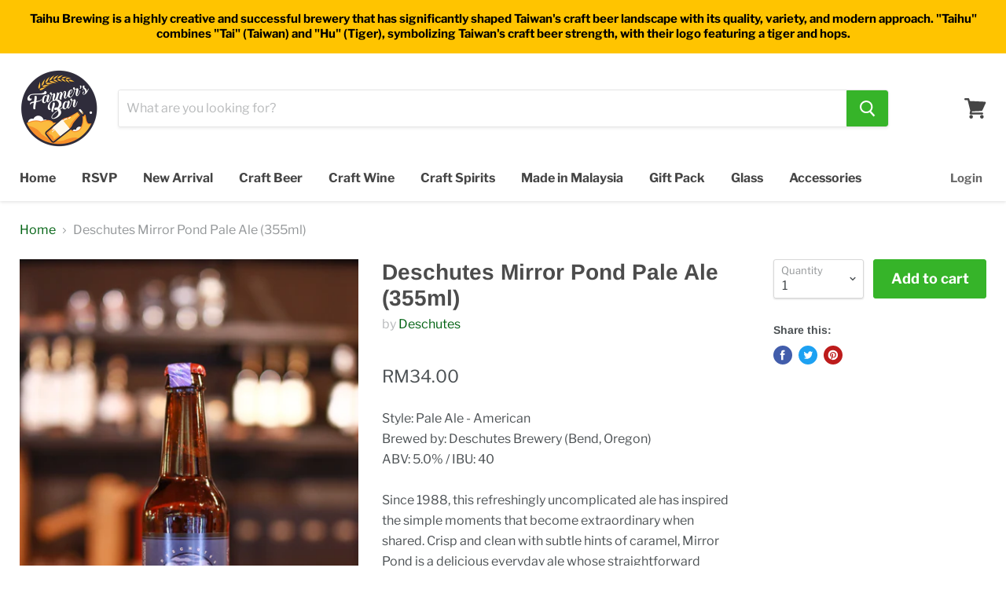

--- FILE ---
content_type: text/html; charset=utf-8
request_url: https://farmersbar.com.my/products/deschutes-mirror-pond-pale-ale
body_size: 20387
content:
<!doctype html>
<!--[if IE]><html class="no-js no-touch ie9" lang="en"><![endif]-->
<!--[if !IE]><!--><html class="no-js no-touch" lang="en"><!--<![endif]-->
  <head>
    
   
    <meta charset="utf-8">
    <meta name="facebook-domain-verification" content="j6ci6fjtiig667v55bu8u3r8g85yt8" />
    <meta http-equiv="x-ua-compatible" content="IE=edge">

    <title>Deschutes Mirror Pond Pale Ale (355ml) — Farmer&#39;s Bar</title>

    
      <meta name="description" content="Style: Pale Ale - AmericanBrewed by: Deschutes Brewery (Bend, Oregon)ABV: 5.0% / IBU: 40Since 1988, this refreshingly uncomplicated ale has inspired the simple moments that become extraordinary when shared. Crisp and clean with subtle hints of caramel, Mirror Pond is a delicious everyday ale whose straightforward singl">
    

    
  <link rel="shortcut icon" href="//farmersbar.com.my/cdn/shop/files/farmersbar_4c5f138d-e413-4f9d-97df-5f4c2ae82065_32x32.png?v=1613516582" type="image/png">


    <link rel="canonical" href="https://farmersbar.com.my/products/deschutes-mirror-pond-pale-ale">
    <meta name="viewport" content="width=device-width">

    
    















<meta property="og:site_name" content="Farmer&#39;s Bar">
<meta property="og:url" content="https://farmersbar.com.my/products/deschutes-mirror-pond-pale-ale">
<meta property="og:title" content="Deschutes Mirror Pond Pale Ale (355ml)">
<meta property="og:type" content="website">
<meta property="og:description" content="Style: Pale Ale - AmericanBrewed by: Deschutes Brewery (Bend, Oregon)ABV: 5.0% / IBU: 40Since 1988, this refreshingly uncomplicated ale has inspired the simple moments that become extraordinary when shared. Crisp and clean with subtle hints of caramel, Mirror Pond is a delicious everyday ale whose straightforward singl">




    
    
    

    
    
    <meta
      property="og:image"
      content="https://farmersbar.com.my/cdn/shop/files/IMG_4782_1200x1801.jpg?v=1731056622"
    />
    <meta
      property="og:image:secure_url"
      content="https://farmersbar.com.my/cdn/shop/files/IMG_4782_1200x1801.jpg?v=1731056622"
    />
    <meta property="og:image:width" content="1200" />
    <meta property="og:image:height" content="1801" />
    <meta property="og:image:alt" content="Deschutes Mirror Pond Pale Ale (355ml)" />
  
















<meta name="twitter:title" content="Deschutes Mirror Pond Pale Ale (355ml)">
<meta name="twitter:description" content="Style: Pale Ale - AmericanBrewed by: Deschutes Brewery (Bend, Oregon)ABV: 5.0% / IBU: 40Since 1988, this refreshingly uncomplicated ale has inspired the simple moments that become extraordinary when shared. Crisp and clean with subtle hints of caramel, Mirror Pond is a delicious everyday ale whose straightforward singl">


    
    
    
      
      
      <meta name="twitter:card" content="summary">
    
    
    <meta
      property="twitter:image"
      content="https://farmersbar.com.my/cdn/shop/files/IMG_4782_1200x1200_crop_center.jpg?v=1731056622"
    />
    <meta property="twitter:image:width" content="1200" />
    <meta property="twitter:image:height" content="1200" />
    <meta property="twitter:image:alt" content="Deschutes Mirror Pond Pale Ale (355ml)" />
  



    <script>window.performance && window.performance.mark && window.performance.mark('shopify.content_for_header.start');</script><meta id="shopify-digital-wallet" name="shopify-digital-wallet" content="/3425665113/digital_wallets/dialog">
<meta name="shopify-checkout-api-token" content="6e18242bb6aface734a9a45604c30a1c">
<meta id="in-context-paypal-metadata" data-shop-id="3425665113" data-venmo-supported="false" data-environment="production" data-locale="en_US" data-paypal-v4="true" data-currency="MYR">
<link rel="alternate" type="application/json+oembed" href="https://farmersbar.com.my/products/deschutes-mirror-pond-pale-ale.oembed">
<script async="async" src="/checkouts/internal/preloads.js?locale=en-MY"></script>
<script id="shopify-features" type="application/json">{"accessToken":"6e18242bb6aface734a9a45604c30a1c","betas":["rich-media-storefront-analytics"],"domain":"farmersbar.com.my","predictiveSearch":true,"shopId":3425665113,"locale":"en"}</script>
<script>var Shopify = Shopify || {};
Shopify.shop = "farmers-bar.myshopify.com";
Shopify.locale = "en";
Shopify.currency = {"active":"MYR","rate":"1.0"};
Shopify.country = "MY";
Shopify.theme = {"name":"Empire","id":39662714969,"schema_name":"Empire","schema_version":"4.2.3","theme_store_id":838,"role":"main"};
Shopify.theme.handle = "null";
Shopify.theme.style = {"id":null,"handle":null};
Shopify.cdnHost = "farmersbar.com.my/cdn";
Shopify.routes = Shopify.routes || {};
Shopify.routes.root = "/";</script>
<script type="module">!function(o){(o.Shopify=o.Shopify||{}).modules=!0}(window);</script>
<script>!function(o){function n(){var o=[];function n(){o.push(Array.prototype.slice.apply(arguments))}return n.q=o,n}var t=o.Shopify=o.Shopify||{};t.loadFeatures=n(),t.autoloadFeatures=n()}(window);</script>
<script id="shop-js-analytics" type="application/json">{"pageType":"product"}</script>
<script defer="defer" async type="module" src="//farmersbar.com.my/cdn/shopifycloud/shop-js/modules/v2/client.init-shop-cart-sync_BApSsMSl.en.esm.js"></script>
<script defer="defer" async type="module" src="//farmersbar.com.my/cdn/shopifycloud/shop-js/modules/v2/chunk.common_CBoos6YZ.esm.js"></script>
<script type="module">
  await import("//farmersbar.com.my/cdn/shopifycloud/shop-js/modules/v2/client.init-shop-cart-sync_BApSsMSl.en.esm.js");
await import("//farmersbar.com.my/cdn/shopifycloud/shop-js/modules/v2/chunk.common_CBoos6YZ.esm.js");

  window.Shopify.SignInWithShop?.initShopCartSync?.({"fedCMEnabled":true,"windoidEnabled":true});

</script>
<script>(function() {
  var isLoaded = false;
  function asyncLoad() {
    if (isLoaded) return;
    isLoaded = true;
    var urls = ["\/\/social-login.oxiapps.com\/api\/init?vt=928353\u0026shop=farmers-bar.myshopify.com"];
    for (var i = 0; i < urls.length; i++) {
      var s = document.createElement('script');
      s.type = 'text/javascript';
      s.async = true;
      s.src = urls[i];
      var x = document.getElementsByTagName('script')[0];
      x.parentNode.insertBefore(s, x);
    }
  };
  if(window.attachEvent) {
    window.attachEvent('onload', asyncLoad);
  } else {
    window.addEventListener('load', asyncLoad, false);
  }
})();</script>
<script id="__st">var __st={"a":3425665113,"offset":28800,"reqid":"eb48c712-9d89-44aa-87f4-e034775c5d8a-1768871665","pageurl":"farmersbar.com.my\/products\/deschutes-mirror-pond-pale-ale","u":"7a7bf2b67689","p":"product","rtyp":"product","rid":1651084296281};</script>
<script>window.ShopifyPaypalV4VisibilityTracking = true;</script>
<script id="captcha-bootstrap">!function(){'use strict';const t='contact',e='account',n='new_comment',o=[[t,t],['blogs',n],['comments',n],[t,'customer']],c=[[e,'customer_login'],[e,'guest_login'],[e,'recover_customer_password'],[e,'create_customer']],r=t=>t.map((([t,e])=>`form[action*='/${t}']:not([data-nocaptcha='true']) input[name='form_type'][value='${e}']`)).join(','),a=t=>()=>t?[...document.querySelectorAll(t)].map((t=>t.form)):[];function s(){const t=[...o],e=r(t);return a(e)}const i='password',u='form_key',d=['recaptcha-v3-token','g-recaptcha-response','h-captcha-response',i],f=()=>{try{return window.sessionStorage}catch{return}},m='__shopify_v',_=t=>t.elements[u];function p(t,e,n=!1){try{const o=window.sessionStorage,c=JSON.parse(o.getItem(e)),{data:r}=function(t){const{data:e,action:n}=t;return t[m]||n?{data:e,action:n}:{data:t,action:n}}(c);for(const[e,n]of Object.entries(r))t.elements[e]&&(t.elements[e].value=n);n&&o.removeItem(e)}catch(o){console.error('form repopulation failed',{error:o})}}const l='form_type',E='cptcha';function T(t){t.dataset[E]=!0}const w=window,h=w.document,L='Shopify',v='ce_forms',y='captcha';let A=!1;((t,e)=>{const n=(g='f06e6c50-85a8-45c8-87d0-21a2b65856fe',I='https://cdn.shopify.com/shopifycloud/storefront-forms-hcaptcha/ce_storefront_forms_captcha_hcaptcha.v1.5.2.iife.js',D={infoText:'Protected by hCaptcha',privacyText:'Privacy',termsText:'Terms'},(t,e,n)=>{const o=w[L][v],c=o.bindForm;if(c)return c(t,g,e,D).then(n);var r;o.q.push([[t,g,e,D],n]),r=I,A||(h.body.append(Object.assign(h.createElement('script'),{id:'captcha-provider',async:!0,src:r})),A=!0)});var g,I,D;w[L]=w[L]||{},w[L][v]=w[L][v]||{},w[L][v].q=[],w[L][y]=w[L][y]||{},w[L][y].protect=function(t,e){n(t,void 0,e),T(t)},Object.freeze(w[L][y]),function(t,e,n,w,h,L){const[v,y,A,g]=function(t,e,n){const i=e?o:[],u=t?c:[],d=[...i,...u],f=r(d),m=r(i),_=r(d.filter((([t,e])=>n.includes(e))));return[a(f),a(m),a(_),s()]}(w,h,L),I=t=>{const e=t.target;return e instanceof HTMLFormElement?e:e&&e.form},D=t=>v().includes(t);t.addEventListener('submit',(t=>{const e=I(t);if(!e)return;const n=D(e)&&!e.dataset.hcaptchaBound&&!e.dataset.recaptchaBound,o=_(e),c=g().includes(e)&&(!o||!o.value);(n||c)&&t.preventDefault(),c&&!n&&(function(t){try{if(!f())return;!function(t){const e=f();if(!e)return;const n=_(t);if(!n)return;const o=n.value;o&&e.removeItem(o)}(t);const e=Array.from(Array(32),(()=>Math.random().toString(36)[2])).join('');!function(t,e){_(t)||t.append(Object.assign(document.createElement('input'),{type:'hidden',name:u})),t.elements[u].value=e}(t,e),function(t,e){const n=f();if(!n)return;const o=[...t.querySelectorAll(`input[type='${i}']`)].map((({name:t})=>t)),c=[...d,...o],r={};for(const[a,s]of new FormData(t).entries())c.includes(a)||(r[a]=s);n.setItem(e,JSON.stringify({[m]:1,action:t.action,data:r}))}(t,e)}catch(e){console.error('failed to persist form',e)}}(e),e.submit())}));const S=(t,e)=>{t&&!t.dataset[E]&&(n(t,e.some((e=>e===t))),T(t))};for(const o of['focusin','change'])t.addEventListener(o,(t=>{const e=I(t);D(e)&&S(e,y())}));const B=e.get('form_key'),M=e.get(l),P=B&&M;t.addEventListener('DOMContentLoaded',(()=>{const t=y();if(P)for(const e of t)e.elements[l].value===M&&p(e,B);[...new Set([...A(),...v().filter((t=>'true'===t.dataset.shopifyCaptcha))])].forEach((e=>S(e,t)))}))}(h,new URLSearchParams(w.location.search),n,t,e,['guest_login'])})(!0,!0)}();</script>
<script integrity="sha256-4kQ18oKyAcykRKYeNunJcIwy7WH5gtpwJnB7kiuLZ1E=" data-source-attribution="shopify.loadfeatures" defer="defer" src="//farmersbar.com.my/cdn/shopifycloud/storefront/assets/storefront/load_feature-a0a9edcb.js" crossorigin="anonymous"></script>
<script data-source-attribution="shopify.dynamic_checkout.dynamic.init">var Shopify=Shopify||{};Shopify.PaymentButton=Shopify.PaymentButton||{isStorefrontPortableWallets:!0,init:function(){window.Shopify.PaymentButton.init=function(){};var t=document.createElement("script");t.src="https://farmersbar.com.my/cdn/shopifycloud/portable-wallets/latest/portable-wallets.en.js",t.type="module",document.head.appendChild(t)}};
</script>
<script data-source-attribution="shopify.dynamic_checkout.buyer_consent">
  function portableWalletsHideBuyerConsent(e){var t=document.getElementById("shopify-buyer-consent"),n=document.getElementById("shopify-subscription-policy-button");t&&n&&(t.classList.add("hidden"),t.setAttribute("aria-hidden","true"),n.removeEventListener("click",e))}function portableWalletsShowBuyerConsent(e){var t=document.getElementById("shopify-buyer-consent"),n=document.getElementById("shopify-subscription-policy-button");t&&n&&(t.classList.remove("hidden"),t.removeAttribute("aria-hidden"),n.addEventListener("click",e))}window.Shopify?.PaymentButton&&(window.Shopify.PaymentButton.hideBuyerConsent=portableWalletsHideBuyerConsent,window.Shopify.PaymentButton.showBuyerConsent=portableWalletsShowBuyerConsent);
</script>
<script data-source-attribution="shopify.dynamic_checkout.cart.bootstrap">document.addEventListener("DOMContentLoaded",(function(){function t(){return document.querySelector("shopify-accelerated-checkout-cart, shopify-accelerated-checkout")}if(t())Shopify.PaymentButton.init();else{new MutationObserver((function(e,n){t()&&(Shopify.PaymentButton.init(),n.disconnect())})).observe(document.body,{childList:!0,subtree:!0})}}));
</script>
<link id="shopify-accelerated-checkout-styles" rel="stylesheet" media="screen" href="https://farmersbar.com.my/cdn/shopifycloud/portable-wallets/latest/accelerated-checkout-backwards-compat.css" crossorigin="anonymous">
<style id="shopify-accelerated-checkout-cart">
        #shopify-buyer-consent {
  margin-top: 1em;
  display: inline-block;
  width: 100%;
}

#shopify-buyer-consent.hidden {
  display: none;
}

#shopify-subscription-policy-button {
  background: none;
  border: none;
  padding: 0;
  text-decoration: underline;
  font-size: inherit;
  cursor: pointer;
}

#shopify-subscription-policy-button::before {
  box-shadow: none;
}

      </style>

<script>window.performance && window.performance.mark && window.performance.mark('shopify.content_for_header.end');</script>

    <script>
      document.documentElement.className=document.documentElement.className.replace(/\bno-js\b/,'js');
      if(window.Shopify&&window.Shopify.designMode)document.documentElement.className+=' in-theme-editor';
      if(('ontouchstart' in window)||window.DocumentTouch&&document instanceof DocumentTouch)document.documentElement.className=document.documentElement.className.replace(/\bno-touch\b/,'has-touch');
    </script>

    <link href="//farmersbar.com.my/cdn/shop/t/2/assets/theme.scss.css?v=64775341880494899291762355966" rel="stylesheet" type="text/css" media="all" />
    
    
    
<!-- Global site tag (gtag.js) - Google Ads: 783604670 -->
<script async src="https://www.googletagmanager.com/gtag/js?id=AW-783604670"></script>
<script>
  window.dataLayer = window.dataLayer || [];
  function gtag(){dataLayer.push(arguments);}
  gtag('js', new Date());

  gtag('config', 'AW-783604670');
</script>
    

                  <script>
              if (typeof BSS_PL == 'undefined') {
                  var BSS_PL = {};
              }
              var bssPlApiServer = "https://product-labels-pro.bsscommerce.com";
              BSS_PL.customerTags = 'null';
              BSS_PL.configData = [{"name":"NEW","priority":0,"img_url":"","pages":"1,2,3,4,7","enable_allowed_countries":false,"locations":"","position":0,"fixed_percent":1,"width":null,"height":null,"product_type":0,"product":"6984017019031,6984027472023,6984029601943,6984038056087","collection":"","inventory":0,"tags":"","enable_visibility_date":false,"from_date":null,"to_date":null,"enable_discount_range":false,"discount_type":1,"discount_from":null,"discount_to":null,"public_img_url":"","label_text":"Hello!","label_text_color":"#ffffff","label_text_font_size":12,"label_text_background_color":"#ff7f50","label_text_no_image":1,"label_text_in_stock":"In Stock","label_text_out_stock":"Sold out","label_shadow":0,"label_opacity":100,"label_border_radius":0,"label_text_style":0,"label_shadow_color":"#808080","label_text_enable":0,"related_product_tag":null,"customer_tags":null,"customer_type":"allcustomers","label_on_image":"2","first_image_tags":null,"label_type":1,"badge_type":0,"custom_selector":null,"margin_top":0,"margin_bottom":0,"mobile_config_label_enable":0,"mobile_height_label":null,"mobile_width_label":null,"mobile_font_size_label":null,"label_text_id":19406,"emoji":null,"emoji_position":null,"transparent_background":null,"custom_page":null,"check_custom_page":null,"label_unlimited_top":33,"label_unlimited_left":33,"label_unlimited_width":30,"label_unlimited_height":30,"margin_left":0,"instock":null,"enable_price_range":0,"price_range_from":null,"price_range_to":null,"enable_product_publish":0,"product_publish_from":null,"product_publish_to":null,"enable_countdown_timer":0,"option_format_countdown":0,"countdown_time":null,"option_end_countdown":null,"start_day_countdown":null}];
              BSS_PL.storeId = 12053;
              BSS_PL.currentPlan = "false";
              BSS_PL.storeIdCustomOld = "10678";
              </script>
          <style>
.homepage-slideshow .slick-slide .bss_pl_img {
    visibility: hidden !important;
}
</style>
                    <!-- BEGIN app block: shopify://apps/minmaxify-order-limits/blocks/app-embed-block/3acfba32-89f3-4377-ae20-cbb9abc48475 -->

<!-- END app block --><link href="https://monorail-edge.shopifysvc.com" rel="dns-prefetch">
<script>(function(){if ("sendBeacon" in navigator && "performance" in window) {try {var session_token_from_headers = performance.getEntriesByType('navigation')[0].serverTiming.find(x => x.name == '_s').description;} catch {var session_token_from_headers = undefined;}var session_cookie_matches = document.cookie.match(/_shopify_s=([^;]*)/);var session_token_from_cookie = session_cookie_matches && session_cookie_matches.length === 2 ? session_cookie_matches[1] : "";var session_token = session_token_from_headers || session_token_from_cookie || "";function handle_abandonment_event(e) {var entries = performance.getEntries().filter(function(entry) {return /monorail-edge.shopifysvc.com/.test(entry.name);});if (!window.abandonment_tracked && entries.length === 0) {window.abandonment_tracked = true;var currentMs = Date.now();var navigation_start = performance.timing.navigationStart;var payload = {shop_id: 3425665113,url: window.location.href,navigation_start,duration: currentMs - navigation_start,session_token,page_type: "product"};window.navigator.sendBeacon("https://monorail-edge.shopifysvc.com/v1/produce", JSON.stringify({schema_id: "online_store_buyer_site_abandonment/1.1",payload: payload,metadata: {event_created_at_ms: currentMs,event_sent_at_ms: currentMs}}));}}window.addEventListener('pagehide', handle_abandonment_event);}}());</script>
<script id="web-pixels-manager-setup">(function e(e,d,r,n,o){if(void 0===o&&(o={}),!Boolean(null===(a=null===(i=window.Shopify)||void 0===i?void 0:i.analytics)||void 0===a?void 0:a.replayQueue)){var i,a;window.Shopify=window.Shopify||{};var t=window.Shopify;t.analytics=t.analytics||{};var s=t.analytics;s.replayQueue=[],s.publish=function(e,d,r){return s.replayQueue.push([e,d,r]),!0};try{self.performance.mark("wpm:start")}catch(e){}var l=function(){var e={modern:/Edge?\/(1{2}[4-9]|1[2-9]\d|[2-9]\d{2}|\d{4,})\.\d+(\.\d+|)|Firefox\/(1{2}[4-9]|1[2-9]\d|[2-9]\d{2}|\d{4,})\.\d+(\.\d+|)|Chrom(ium|e)\/(9{2}|\d{3,})\.\d+(\.\d+|)|(Maci|X1{2}).+ Version\/(15\.\d+|(1[6-9]|[2-9]\d|\d{3,})\.\d+)([,.]\d+|)( \(\w+\)|)( Mobile\/\w+|) Safari\/|Chrome.+OPR\/(9{2}|\d{3,})\.\d+\.\d+|(CPU[ +]OS|iPhone[ +]OS|CPU[ +]iPhone|CPU IPhone OS|CPU iPad OS)[ +]+(15[._]\d+|(1[6-9]|[2-9]\d|\d{3,})[._]\d+)([._]\d+|)|Android:?[ /-](13[3-9]|1[4-9]\d|[2-9]\d{2}|\d{4,})(\.\d+|)(\.\d+|)|Android.+Firefox\/(13[5-9]|1[4-9]\d|[2-9]\d{2}|\d{4,})\.\d+(\.\d+|)|Android.+Chrom(ium|e)\/(13[3-9]|1[4-9]\d|[2-9]\d{2}|\d{4,})\.\d+(\.\d+|)|SamsungBrowser\/([2-9]\d|\d{3,})\.\d+/,legacy:/Edge?\/(1[6-9]|[2-9]\d|\d{3,})\.\d+(\.\d+|)|Firefox\/(5[4-9]|[6-9]\d|\d{3,})\.\d+(\.\d+|)|Chrom(ium|e)\/(5[1-9]|[6-9]\d|\d{3,})\.\d+(\.\d+|)([\d.]+$|.*Safari\/(?![\d.]+ Edge\/[\d.]+$))|(Maci|X1{2}).+ Version\/(10\.\d+|(1[1-9]|[2-9]\d|\d{3,})\.\d+)([,.]\d+|)( \(\w+\)|)( Mobile\/\w+|) Safari\/|Chrome.+OPR\/(3[89]|[4-9]\d|\d{3,})\.\d+\.\d+|(CPU[ +]OS|iPhone[ +]OS|CPU[ +]iPhone|CPU IPhone OS|CPU iPad OS)[ +]+(10[._]\d+|(1[1-9]|[2-9]\d|\d{3,})[._]\d+)([._]\d+|)|Android:?[ /-](13[3-9]|1[4-9]\d|[2-9]\d{2}|\d{4,})(\.\d+|)(\.\d+|)|Mobile Safari.+OPR\/([89]\d|\d{3,})\.\d+\.\d+|Android.+Firefox\/(13[5-9]|1[4-9]\d|[2-9]\d{2}|\d{4,})\.\d+(\.\d+|)|Android.+Chrom(ium|e)\/(13[3-9]|1[4-9]\d|[2-9]\d{2}|\d{4,})\.\d+(\.\d+|)|Android.+(UC? ?Browser|UCWEB|U3)[ /]?(15\.([5-9]|\d{2,})|(1[6-9]|[2-9]\d|\d{3,})\.\d+)\.\d+|SamsungBrowser\/(5\.\d+|([6-9]|\d{2,})\.\d+)|Android.+MQ{2}Browser\/(14(\.(9|\d{2,})|)|(1[5-9]|[2-9]\d|\d{3,})(\.\d+|))(\.\d+|)|K[Aa][Ii]OS\/(3\.\d+|([4-9]|\d{2,})\.\d+)(\.\d+|)/},d=e.modern,r=e.legacy,n=navigator.userAgent;return n.match(d)?"modern":n.match(r)?"legacy":"unknown"}(),u="modern"===l?"modern":"legacy",c=(null!=n?n:{modern:"",legacy:""})[u],f=function(e){return[e.baseUrl,"/wpm","/b",e.hashVersion,"modern"===e.buildTarget?"m":"l",".js"].join("")}({baseUrl:d,hashVersion:r,buildTarget:u}),m=function(e){var d=e.version,r=e.bundleTarget,n=e.surface,o=e.pageUrl,i=e.monorailEndpoint;return{emit:function(e){var a=e.status,t=e.errorMsg,s=(new Date).getTime(),l=JSON.stringify({metadata:{event_sent_at_ms:s},events:[{schema_id:"web_pixels_manager_load/3.1",payload:{version:d,bundle_target:r,page_url:o,status:a,surface:n,error_msg:t},metadata:{event_created_at_ms:s}}]});if(!i)return console&&console.warn&&console.warn("[Web Pixels Manager] No Monorail endpoint provided, skipping logging."),!1;try{return self.navigator.sendBeacon.bind(self.navigator)(i,l)}catch(e){}var u=new XMLHttpRequest;try{return u.open("POST",i,!0),u.setRequestHeader("Content-Type","text/plain"),u.send(l),!0}catch(e){return console&&console.warn&&console.warn("[Web Pixels Manager] Got an unhandled error while logging to Monorail."),!1}}}}({version:r,bundleTarget:l,surface:e.surface,pageUrl:self.location.href,monorailEndpoint:e.monorailEndpoint});try{o.browserTarget=l,function(e){var d=e.src,r=e.async,n=void 0===r||r,o=e.onload,i=e.onerror,a=e.sri,t=e.scriptDataAttributes,s=void 0===t?{}:t,l=document.createElement("script"),u=document.querySelector("head"),c=document.querySelector("body");if(l.async=n,l.src=d,a&&(l.integrity=a,l.crossOrigin="anonymous"),s)for(var f in s)if(Object.prototype.hasOwnProperty.call(s,f))try{l.dataset[f]=s[f]}catch(e){}if(o&&l.addEventListener("load",o),i&&l.addEventListener("error",i),u)u.appendChild(l);else{if(!c)throw new Error("Did not find a head or body element to append the script");c.appendChild(l)}}({src:f,async:!0,onload:function(){if(!function(){var e,d;return Boolean(null===(d=null===(e=window.Shopify)||void 0===e?void 0:e.analytics)||void 0===d?void 0:d.initialized)}()){var d=window.webPixelsManager.init(e)||void 0;if(d){var r=window.Shopify.analytics;r.replayQueue.forEach((function(e){var r=e[0],n=e[1],o=e[2];d.publishCustomEvent(r,n,o)})),r.replayQueue=[],r.publish=d.publishCustomEvent,r.visitor=d.visitor,r.initialized=!0}}},onerror:function(){return m.emit({status:"failed",errorMsg:"".concat(f," has failed to load")})},sri:function(e){var d=/^sha384-[A-Za-z0-9+/=]+$/;return"string"==typeof e&&d.test(e)}(c)?c:"",scriptDataAttributes:o}),m.emit({status:"loading"})}catch(e){m.emit({status:"failed",errorMsg:(null==e?void 0:e.message)||"Unknown error"})}}})({shopId: 3425665113,storefrontBaseUrl: "https://farmersbar.com.my",extensionsBaseUrl: "https://extensions.shopifycdn.com/cdn/shopifycloud/web-pixels-manager",monorailEndpoint: "https://monorail-edge.shopifysvc.com/unstable/produce_batch",surface: "storefront-renderer",enabledBetaFlags: ["2dca8a86"],webPixelsConfigList: [{"id":"1639776501","configuration":"{\"config\":\"{\\\"google_tag_ids\\\":[\\\"AW-17774653581\\\"],\\\"target_country\\\":\\\"MY\\\",\\\"gtag_events\\\":[{\\\"type\\\":\\\"begin_checkout\\\",\\\"action_label\\\":[\\\"AW-17774653581\\\/h2V_CJnQ28obEI3hzptC\\\",\\\"AW-17774653581\\\"]},{\\\"type\\\":\\\"search\\\",\\\"action_label\\\":[\\\"AW-17774653581\\\/_XVxCKXQ28obEI3hzptC\\\",\\\"AW-17774653581\\\"]},{\\\"type\\\":\\\"view_item\\\",\\\"action_label\\\":[\\\"AW-17774653581\\\/C1DSCKLQ28obEI3hzptC\\\",\\\"AW-17774653581\\\"]},{\\\"type\\\":\\\"purchase\\\",\\\"action_label\\\":[\\\"AW-17774653581\\\/nFEdCJbQ28obEI3hzptC\\\",\\\"AW-17774653581\\\"]},{\\\"type\\\":\\\"page_view\\\",\\\"action_label\\\":[\\\"AW-17774653581\\\/aPJ4CJ_Q28obEI3hzptC\\\",\\\"AW-17774653581\\\"]},{\\\"type\\\":\\\"add_payment_info\\\",\\\"action_label\\\":[\\\"AW-17774653581\\\/aTSVCKjQ28obEI3hzptC\\\",\\\"AW-17774653581\\\"]},{\\\"type\\\":\\\"add_to_cart\\\",\\\"action_label\\\":[\\\"AW-17774653581\\\/ZycYCJzQ28obEI3hzptC\\\",\\\"AW-17774653581\\\"]}],\\\"enable_monitoring_mode\\\":false}\"}","eventPayloadVersion":"v1","runtimeContext":"OPEN","scriptVersion":"b2a88bafab3e21179ed38636efcd8a93","type":"APP","apiClientId":1780363,"privacyPurposes":[],"dataSharingAdjustments":{"protectedCustomerApprovalScopes":["read_customer_address","read_customer_email","read_customer_name","read_customer_personal_data","read_customer_phone"]}},{"id":"691765493","configuration":"{\"pixel_id\":\"1587600794895473\",\"pixel_type\":\"facebook_pixel\"}","eventPayloadVersion":"v1","runtimeContext":"OPEN","scriptVersion":"ca16bc87fe92b6042fbaa3acc2fbdaa6","type":"APP","apiClientId":2329312,"privacyPurposes":["ANALYTICS","MARKETING","SALE_OF_DATA"],"dataSharingAdjustments":{"protectedCustomerApprovalScopes":["read_customer_address","read_customer_email","read_customer_name","read_customer_personal_data","read_customer_phone"]}},{"id":"84836597","eventPayloadVersion":"v1","runtimeContext":"LAX","scriptVersion":"1","type":"CUSTOM","privacyPurposes":["ANALYTICS"],"name":"Google Analytics tag (migrated)"},{"id":"shopify-app-pixel","configuration":"{}","eventPayloadVersion":"v1","runtimeContext":"STRICT","scriptVersion":"0450","apiClientId":"shopify-pixel","type":"APP","privacyPurposes":["ANALYTICS","MARKETING"]},{"id":"shopify-custom-pixel","eventPayloadVersion":"v1","runtimeContext":"LAX","scriptVersion":"0450","apiClientId":"shopify-pixel","type":"CUSTOM","privacyPurposes":["ANALYTICS","MARKETING"]}],isMerchantRequest: false,initData: {"shop":{"name":"Farmer's Bar","paymentSettings":{"currencyCode":"MYR"},"myshopifyDomain":"farmers-bar.myshopify.com","countryCode":"MY","storefrontUrl":"https:\/\/farmersbar.com.my"},"customer":null,"cart":null,"checkout":null,"productVariants":[{"price":{"amount":34.0,"currencyCode":"MYR"},"product":{"title":"Deschutes Mirror Pond Pale Ale (355ml)","vendor":"Deschutes","id":"1651084296281","untranslatedTitle":"Deschutes Mirror Pond Pale Ale (355ml)","url":"\/products\/deschutes-mirror-pond-pale-ale","type":"Craft Beer"},"id":"15094501736537","image":{"src":"\/\/farmersbar.com.my\/cdn\/shop\/files\/IMG_4782.jpg?v=1731056622"},"sku":"763176300014","title":"Default Title","untranslatedTitle":"Default Title"}],"purchasingCompany":null},},"https://farmersbar.com.my/cdn","fcfee988w5aeb613cpc8e4bc33m6693e112",{"modern":"","legacy":""},{"shopId":"3425665113","storefrontBaseUrl":"https:\/\/farmersbar.com.my","extensionBaseUrl":"https:\/\/extensions.shopifycdn.com\/cdn\/shopifycloud\/web-pixels-manager","surface":"storefront-renderer","enabledBetaFlags":"[\"2dca8a86\"]","isMerchantRequest":"false","hashVersion":"fcfee988w5aeb613cpc8e4bc33m6693e112","publish":"custom","events":"[[\"page_viewed\",{}],[\"product_viewed\",{\"productVariant\":{\"price\":{\"amount\":34.0,\"currencyCode\":\"MYR\"},\"product\":{\"title\":\"Deschutes Mirror Pond Pale Ale (355ml)\",\"vendor\":\"Deschutes\",\"id\":\"1651084296281\",\"untranslatedTitle\":\"Deschutes Mirror Pond Pale Ale (355ml)\",\"url\":\"\/products\/deschutes-mirror-pond-pale-ale\",\"type\":\"Craft Beer\"},\"id\":\"15094501736537\",\"image\":{\"src\":\"\/\/farmersbar.com.my\/cdn\/shop\/files\/IMG_4782.jpg?v=1731056622\"},\"sku\":\"763176300014\",\"title\":\"Default Title\",\"untranslatedTitle\":\"Default Title\"}}]]"});</script><script>
  window.ShopifyAnalytics = window.ShopifyAnalytics || {};
  window.ShopifyAnalytics.meta = window.ShopifyAnalytics.meta || {};
  window.ShopifyAnalytics.meta.currency = 'MYR';
  var meta = {"product":{"id":1651084296281,"gid":"gid:\/\/shopify\/Product\/1651084296281","vendor":"Deschutes","type":"Craft Beer","handle":"deschutes-mirror-pond-pale-ale","variants":[{"id":15094501736537,"price":3400,"name":"Deschutes Mirror Pond Pale Ale (355ml)","public_title":null,"sku":"763176300014"}],"remote":false},"page":{"pageType":"product","resourceType":"product","resourceId":1651084296281,"requestId":"eb48c712-9d89-44aa-87f4-e034775c5d8a-1768871665"}};
  for (var attr in meta) {
    window.ShopifyAnalytics.meta[attr] = meta[attr];
  }
</script>
<script class="analytics">
  (function () {
    var customDocumentWrite = function(content) {
      var jquery = null;

      if (window.jQuery) {
        jquery = window.jQuery;
      } else if (window.Checkout && window.Checkout.$) {
        jquery = window.Checkout.$;
      }

      if (jquery) {
        jquery('body').append(content);
      }
    };

    var hasLoggedConversion = function(token) {
      if (token) {
        return document.cookie.indexOf('loggedConversion=' + token) !== -1;
      }
      return false;
    }

    var setCookieIfConversion = function(token) {
      if (token) {
        var twoMonthsFromNow = new Date(Date.now());
        twoMonthsFromNow.setMonth(twoMonthsFromNow.getMonth() + 2);

        document.cookie = 'loggedConversion=' + token + '; expires=' + twoMonthsFromNow;
      }
    }

    var trekkie = window.ShopifyAnalytics.lib = window.trekkie = window.trekkie || [];
    if (trekkie.integrations) {
      return;
    }
    trekkie.methods = [
      'identify',
      'page',
      'ready',
      'track',
      'trackForm',
      'trackLink'
    ];
    trekkie.factory = function(method) {
      return function() {
        var args = Array.prototype.slice.call(arguments);
        args.unshift(method);
        trekkie.push(args);
        return trekkie;
      };
    };
    for (var i = 0; i < trekkie.methods.length; i++) {
      var key = trekkie.methods[i];
      trekkie[key] = trekkie.factory(key);
    }
    trekkie.load = function(config) {
      trekkie.config = config || {};
      trekkie.config.initialDocumentCookie = document.cookie;
      var first = document.getElementsByTagName('script')[0];
      var script = document.createElement('script');
      script.type = 'text/javascript';
      script.onerror = function(e) {
        var scriptFallback = document.createElement('script');
        scriptFallback.type = 'text/javascript';
        scriptFallback.onerror = function(error) {
                var Monorail = {
      produce: function produce(monorailDomain, schemaId, payload) {
        var currentMs = new Date().getTime();
        var event = {
          schema_id: schemaId,
          payload: payload,
          metadata: {
            event_created_at_ms: currentMs,
            event_sent_at_ms: currentMs
          }
        };
        return Monorail.sendRequest("https://" + monorailDomain + "/v1/produce", JSON.stringify(event));
      },
      sendRequest: function sendRequest(endpointUrl, payload) {
        // Try the sendBeacon API
        if (window && window.navigator && typeof window.navigator.sendBeacon === 'function' && typeof window.Blob === 'function' && !Monorail.isIos12()) {
          var blobData = new window.Blob([payload], {
            type: 'text/plain'
          });

          if (window.navigator.sendBeacon(endpointUrl, blobData)) {
            return true;
          } // sendBeacon was not successful

        } // XHR beacon

        var xhr = new XMLHttpRequest();

        try {
          xhr.open('POST', endpointUrl);
          xhr.setRequestHeader('Content-Type', 'text/plain');
          xhr.send(payload);
        } catch (e) {
          console.log(e);
        }

        return false;
      },
      isIos12: function isIos12() {
        return window.navigator.userAgent.lastIndexOf('iPhone; CPU iPhone OS 12_') !== -1 || window.navigator.userAgent.lastIndexOf('iPad; CPU OS 12_') !== -1;
      }
    };
    Monorail.produce('monorail-edge.shopifysvc.com',
      'trekkie_storefront_load_errors/1.1',
      {shop_id: 3425665113,
      theme_id: 39662714969,
      app_name: "storefront",
      context_url: window.location.href,
      source_url: "//farmersbar.com.my/cdn/s/trekkie.storefront.cd680fe47e6c39ca5d5df5f0a32d569bc48c0f27.min.js"});

        };
        scriptFallback.async = true;
        scriptFallback.src = '//farmersbar.com.my/cdn/s/trekkie.storefront.cd680fe47e6c39ca5d5df5f0a32d569bc48c0f27.min.js';
        first.parentNode.insertBefore(scriptFallback, first);
      };
      script.async = true;
      script.src = '//farmersbar.com.my/cdn/s/trekkie.storefront.cd680fe47e6c39ca5d5df5f0a32d569bc48c0f27.min.js';
      first.parentNode.insertBefore(script, first);
    };
    trekkie.load(
      {"Trekkie":{"appName":"storefront","development":false,"defaultAttributes":{"shopId":3425665113,"isMerchantRequest":null,"themeId":39662714969,"themeCityHash":"14690273977339383184","contentLanguage":"en","currency":"MYR","eventMetadataId":"84406e2e-48e3-429a-9158-61200ed71d91"},"isServerSideCookieWritingEnabled":true,"monorailRegion":"shop_domain","enabledBetaFlags":["65f19447"]},"Session Attribution":{},"S2S":{"facebookCapiEnabled":false,"source":"trekkie-storefront-renderer","apiClientId":580111}}
    );

    var loaded = false;
    trekkie.ready(function() {
      if (loaded) return;
      loaded = true;

      window.ShopifyAnalytics.lib = window.trekkie;

      var originalDocumentWrite = document.write;
      document.write = customDocumentWrite;
      try { window.ShopifyAnalytics.merchantGoogleAnalytics.call(this); } catch(error) {};
      document.write = originalDocumentWrite;

      window.ShopifyAnalytics.lib.page(null,{"pageType":"product","resourceType":"product","resourceId":1651084296281,"requestId":"eb48c712-9d89-44aa-87f4-e034775c5d8a-1768871665","shopifyEmitted":true});

      var match = window.location.pathname.match(/checkouts\/(.+)\/(thank_you|post_purchase)/)
      var token = match? match[1]: undefined;
      if (!hasLoggedConversion(token)) {
        setCookieIfConversion(token);
        window.ShopifyAnalytics.lib.track("Viewed Product",{"currency":"MYR","variantId":15094501736537,"productId":1651084296281,"productGid":"gid:\/\/shopify\/Product\/1651084296281","name":"Deschutes Mirror Pond Pale Ale (355ml)","price":"34.00","sku":"763176300014","brand":"Deschutes","variant":null,"category":"Craft Beer","nonInteraction":true,"remote":false},undefined,undefined,{"shopifyEmitted":true});
      window.ShopifyAnalytics.lib.track("monorail:\/\/trekkie_storefront_viewed_product\/1.1",{"currency":"MYR","variantId":15094501736537,"productId":1651084296281,"productGid":"gid:\/\/shopify\/Product\/1651084296281","name":"Deschutes Mirror Pond Pale Ale (355ml)","price":"34.00","sku":"763176300014","brand":"Deschutes","variant":null,"category":"Craft Beer","nonInteraction":true,"remote":false,"referer":"https:\/\/farmersbar.com.my\/products\/deschutes-mirror-pond-pale-ale"});
      }
    });


        var eventsListenerScript = document.createElement('script');
        eventsListenerScript.async = true;
        eventsListenerScript.src = "//farmersbar.com.my/cdn/shopifycloud/storefront/assets/shop_events_listener-3da45d37.js";
        document.getElementsByTagName('head')[0].appendChild(eventsListenerScript);

})();</script>
  <script>
  if (!window.ga || (window.ga && typeof window.ga !== 'function')) {
    window.ga = function ga() {
      (window.ga.q = window.ga.q || []).push(arguments);
      if (window.Shopify && window.Shopify.analytics && typeof window.Shopify.analytics.publish === 'function') {
        window.Shopify.analytics.publish("ga_stub_called", {}, {sendTo: "google_osp_migration"});
      }
      console.error("Shopify's Google Analytics stub called with:", Array.from(arguments), "\nSee https://help.shopify.com/manual/promoting-marketing/pixels/pixel-migration#google for more information.");
    };
    if (window.Shopify && window.Shopify.analytics && typeof window.Shopify.analytics.publish === 'function') {
      window.Shopify.analytics.publish("ga_stub_initialized", {}, {sendTo: "google_osp_migration"});
    }
  }
</script>
<script
  defer
  src="https://farmersbar.com.my/cdn/shopifycloud/perf-kit/shopify-perf-kit-3.0.4.min.js"
  data-application="storefront-renderer"
  data-shop-id="3425665113"
  data-render-region="gcp-us-central1"
  data-page-type="product"
  data-theme-instance-id="39662714969"
  data-theme-name="Empire"
  data-theme-version="4.2.3"
  data-monorail-region="shop_domain"
  data-resource-timing-sampling-rate="10"
  data-shs="true"
  data-shs-beacon="true"
  data-shs-export-with-fetch="true"
  data-shs-logs-sample-rate="1"
  data-shs-beacon-endpoint="https://farmersbar.com.my/api/collect"
></script>
</head>
             

  <body>
    
    

    
   
    
    
    <div id="shopify-section-static-header" class="shopify-section site-header-wrapper"><script
  type="application/json"
  data-section-id="static-header"
  data-section-type="static-header"
  data-section-data>
  {
    "settings": {
      "sticky_header": false,
      "live_search": {
        "enable": true,
        "enable_images": false,
        "enable_content": false,
        "money_format": "RM{{amount}} ",
        "context": {
          "view_all_results": "View all results",
          "view_all_products": "View all products",
          "content_results": {
            "title": "Pages \u0026amp; Posts",
            "no_results": "No results."
          },
          "no_results_products": {
            "title": "No products for “*terms*”.",
            "message": "Sorry, we couldn’t find any matches."
          }
        }
      }
    },
    "currency": {
      "enable": false,
      "shop_currency": "MYR",
      "default_currency": "MYR",
      "display_format": "money_format",
      "money_format": "RM{{amount}} ",
      "money_format_no_currency": "RM{{amount}} ",
      "money_format_currency": "RM{{amount}} "
    }
  }
</script>

<style>
  .announcement-bar {
    color: #000000;
    background: #ffc400;
  }
</style>









  
    
      <a
        class="
          announcement-bar
          
        "
        href="https://farmersbar.com.my/collections/all-craft-beer/brewery_taihu-brewing"
      >
    

    
      <div class="announcement-bar-text">
        Taihu Brewing is a highly creative and successful brewery that has significantly shaped Taiwan's craft beer landscape with its quality, variety, and modern approach. "Taihu" combines "Tai" (Taiwan) and "Hu" (Tiger), symbolizing Taiwan's craft beer strength, with their logo featuring a tiger and hops.
      </div>
    

    <div class="announcement-bar-text-mobile">
      
        Taihu Brewing is a highly creative and successful brewery that has significantly shaped Taiwan's craft beer landscape with its quality, variety, and modern approach. "Taihu" combines "Tai" (Taiwan) and "Hu" (Tiger), symbolizing Taiwan's craft beer strength, with their logo featuring a tiger and hops.
      
    </div>

    
      </a>
    
  


<section
  class="site-header"
  data-site-header-main
  >
  <div class="site-header-menu-toggle">
    <a class="site-header-menu-toggle--button" href="#" data-menu-toggle>
      <span class="toggle-icon--bar toggle-icon--bar-top"></span>
      <span class="toggle-icon--bar toggle-icon--bar-middle"></span>
      <span class="toggle-icon--bar toggle-icon--bar-bottom"></span>
      <span class="show-for-sr">Menu</span>
    </a>
  </div>

  <div
    class="
      site-header-main
      
    "
  >
    <div class="site-header-logo">
      <a
        class="site-logo"
        href="/">
        
          
          
          
          
          

          

          

  

  <img
    src="//farmersbar.com.my/cdn/shop/files/logohighres_202x200.png?v=1630576699"
    alt=""

    
      data-rimg
      srcset="//farmersbar.com.my/cdn/shop/files/logohighres_202x200.png?v=1630576699 1x, //farmersbar.com.my/cdn/shop/files/logohighres_404x400.png?v=1630576699 2x, //farmersbar.com.my/cdn/shop/files/logohighres_606x600.png?v=1630576699 3x, //farmersbar.com.my/cdn/shop/files/logohighres_808x800.png?v=1630576699 4x"
    

    class="site-logo-image"
    style="
            max-width: 200px;
            max-height: 100px;
          "
    
  >




        
      </a>
    </div>

    



<div class="live-search" data-live-search>
  <form
    class="live-search-form form-fields-inline"
    action="/search"
    method="get"
    data-live-search-form>
    <input type="hidden" name="type" value="product">
    <div class="form-field no-label">
      <input
        class="form-field-input live-search-form-field"
        type="text"
        name="q"
        aria-label="Search"
        placeholder="What are you looking for?"
        
        autocomplete="off"
        data-live-search-input>
      <button
        class="live-search-takeover-cancel"
        type="button"
        data-live-search-takeover-cancel>
        Cancel
      </button>

      <button
        class="live-search-button button-primary"
        type="button"
        aria-label="Search"
        data-live-search-submit
      >
        <span class="search-icon search-icon--inactive">
          <svg
  aria-hidden="true"
  focusable="false"
  role="presentation"
  xmlns="http://www.w3.org/2000/svg"
  width="20"
  height="21"
  viewBox="0 0 20 21"
>
  <path fill="currentColor" fill-rule="evenodd" d="M12.514 14.906a8.264 8.264 0 0 1-4.322 1.21C3.668 16.116 0 12.513 0 8.07 0 3.626 3.668.023 8.192.023c4.525 0 8.193 3.603 8.193 8.047 0 2.033-.769 3.89-2.035 5.307l4.999 5.552-1.775 1.597-5.06-5.62zm-4.322-.843c3.37 0 6.102-2.684 6.102-5.993 0-3.31-2.732-5.994-6.102-5.994S2.09 4.76 2.09 8.07c0 3.31 2.732 5.993 6.102 5.993z"/>
</svg>
        </span>
        <span class="search-icon search-icon--active">
          <svg
  aria-hidden="true"
  focusable="false"
  role="presentation"
  width="26"
  height="26"
  viewBox="0 0 26 26"
  xmlns="http://www.w3.org/2000/svg"
>
  <g fill-rule="nonzero" fill="currentColor">
    <path d="M13 26C5.82 26 0 20.18 0 13S5.82 0 13 0s13 5.82 13 13-5.82 13-13 13zm0-3.852a9.148 9.148 0 1 0 0-18.296 9.148 9.148 0 0 0 0 18.296z" opacity=".29"/><path d="M13 26c7.18 0 13-5.82 13-13a1.926 1.926 0 0 0-3.852 0A9.148 9.148 0 0 1 13 22.148 1.926 1.926 0 0 0 13 26z"/>
  </g>
</svg>
        </span>
      </button>
    </div>

    <div class="search-flydown" data-live-search-flydown>
      <div class="search-flydown--placeholder" data-live-search-placeholder>
        <div class="search-flydown--product-items">
          
            <a class="search-flydown--product search-flydown--product" href="#">
              

              <div class="search-flydown--product-text">
                <span class="search-flydown--product-title placeholder--content-text"></span>
                <span class="search-flydown--product-price placeholder--content-text"></span>
              </div>
            </a>
          
            <a class="search-flydown--product search-flydown--product" href="#">
              

              <div class="search-flydown--product-text">
                <span class="search-flydown--product-title placeholder--content-text"></span>
                <span class="search-flydown--product-price placeholder--content-text"></span>
              </div>
            </a>
          
            <a class="search-flydown--product search-flydown--product" href="#">
              

              <div class="search-flydown--product-text">
                <span class="search-flydown--product-title placeholder--content-text"></span>
                <span class="search-flydown--product-price placeholder--content-text"></span>
              </div>
            </a>
          
        </div>
      </div>

      <div class="search-flydown--results " data-live-search-results></div>

      
    </div>
  </form>
</div>


    
  </div>

  <div class="site-header-cart">
    <a class="site-header-cart--button" href="/cart">
      <span
        class="site-header-cart--count "
        data-header-cart-count="">
      </span>

      <svg
  aria-hidden="true"
  focusable="false"
  role="presentation"
  width="28"
  height="26"
  viewBox="0 10 28 26"
  xmlns="http://www.w3.org/2000/svg"
>
  <path fill="currentColor" fill-rule="evenodd" d="M26.15 14.488L6.977 13.59l-.666-2.661C6.159 10.37 5.704 10 5.127 10H1.213C.547 10 0 10.558 0 11.238c0 .68.547 1.238 1.213 1.238h2.974l3.337 13.249-.82 3.465c-.092.371 0 .774.212 1.053.243.31.576.465.94.465H22.72c.667 0 1.214-.558 1.214-1.239 0-.68-.547-1.238-1.214-1.238H9.434l.333-1.423 12.135-.589c.455-.03.85-.31 1.032-.712l4.247-9.286c.181-.34.151-.774-.06-1.144-.212-.34-.577-.589-.97-.589zM22.297 36c-1.256 0-2.275-1.04-2.275-2.321 0-1.282 1.019-2.322 2.275-2.322s2.275 1.04 2.275 2.322c0 1.281-1.02 2.321-2.275 2.321zM10.92 33.679C10.92 34.96 9.9 36 8.646 36 7.39 36 6.37 34.96 6.37 33.679c0-1.282 1.019-2.322 2.275-2.322s2.275 1.04 2.275 2.322z"/>
</svg>
      <span class="show-for-sr">View cart</span>
    </a>
  </div>
</section><div class="site-navigation-wrapper
  
    site-navigation--has-actions
  
" data-site-navigation id="site-header-nav">
  <nav
    class="site-navigation"
    aria-label="Desktop navigation"
  >
    



<ul
  class="navmenu  navmenu-depth-1  "
  
  aria-label="Main menu"
>
  
    
    

    
    

    

    

    
      <li class="navmenu-item navmenu-id-home">
        <a
          class="navmenu-link "
          href="/"
        >
          Home
        </a>
      </li>
    
  
    
    

    
    

    

    

    
      <li class="navmenu-item navmenu-id-rsvp">
        <a
          class="navmenu-link "
          href="https://r.farmersbar.com.my/"
        >
          RSVP
        </a>
      </li>
    
  
    
    

    
    

    

    

    
      <li class="navmenu-item navmenu-id-new-arrival">
        <a
          class="navmenu-link "
          href="/collections/new-arrival"
        >
          New Arrival
        </a>
      </li>
    
  
    
    

    
    

    

    

    
      <li class="navmenu-item navmenu-id-craft-beer">
        <a
          class="navmenu-link "
          href="/collections/all-craft-beer"
        >
          Craft Beer
        </a>
      </li>
    
  
    
    

    
    

    

    

    
      <li class="navmenu-item navmenu-id-craft-wine">
        <a
          class="navmenu-link "
          href="/collections/all-craft-wine"
        >
          Craft Wine
        </a>
      </li>
    
  
    
    

    
    

    

    

    
      <li class="navmenu-item navmenu-id-craft-spirits">
        <a
          class="navmenu-link "
          href="/collections/all-craft-spirits"
        >
          Craft Spirits
        </a>
      </li>
    
  
    
    

    
    

    

    

    
      <li class="navmenu-item navmenu-id-made-in-malaysia">
        <a
          class="navmenu-link "
          href="/collections/made-in-malaysia"
        >
          Made in Malaysia
        </a>
      </li>
    
  
    
    

    
    

    

    

    
      <li class="navmenu-item navmenu-id-gift-pack">
        <a
          class="navmenu-link "
          href="/collections/starter-pack"
        >
          Gift Pack
        </a>
      </li>
    
  
    
    

    
    

    

    

    
      <li class="navmenu-item navmenu-id-glass">
        <a
          class="navmenu-link "
          href="/collections/glass"
        >
          Glass
        </a>
      </li>
    
  
    
    

    
    

    

    

    
      <li class="navmenu-item navmenu-id-accessories">
        <a
          class="navmenu-link "
          href="/collections/accessories"
        >
          Accessories
        </a>
      </li>
    
  
</ul>


    <ul class="site-header-actions" data-header-actions>
  
    
      <li class="site-header-account-link">
        <a href="/account/login">
          Login
        </a>
      </li>
    
  

  
</ul>
  </nav>
</div>

<div class="site-mobile-nav" id="site-mobile-nav" data-mobile-nav>
  <div class="mobile-nav-panel" data-mobile-nav-panel>

    <ul class="site-header-actions" data-header-actions>
  
    
      <li class="site-header-account-link">
        <a href="/account/login">
          Login
        </a>
      </li>
    
  

  
</ul>

    <a
      class="mobile-nav-close"
      href="#site-header-nav"
      data-mobile-nav-close>
      <svg
  aria-hidden="true"
  focusable="false"
  role="presentation"
  xmlns="http://www.w3.org/2000/svg"
  width="13"
  height="13"
  viewBox="0 0 13 13"
>
  <path fill="currentColor" fill-rule="evenodd" d="M5.306 6.5L0 1.194 1.194 0 6.5 5.306 11.806 0 13 1.194 7.694 6.5 13 11.806 11.806 13 6.5 7.694 1.194 13 0 11.806 5.306 6.5z"/>
</svg>
      <span class="show-for-sr">Close</span>
    </a>

    <div class="mobile-nav-content">
      



<ul
  class="navmenu  navmenu-depth-1  "
  
  aria-label="Main menu"
>
  
    
    

    
    

    

    

    
      <li class="navmenu-item navmenu-id-home">
        <a
          class="navmenu-link "
          href="/"
        >
          Home
        </a>
      </li>
    
  
    
    

    
    

    

    

    
      <li class="navmenu-item navmenu-id-rsvp">
        <a
          class="navmenu-link "
          href="https://r.farmersbar.com.my/"
        >
          RSVP
        </a>
      </li>
    
  
    
    

    
    

    

    

    
      <li class="navmenu-item navmenu-id-new-arrival">
        <a
          class="navmenu-link "
          href="/collections/new-arrival"
        >
          New Arrival
        </a>
      </li>
    
  
    
    

    
    

    

    

    
      <li class="navmenu-item navmenu-id-craft-beer">
        <a
          class="navmenu-link "
          href="/collections/all-craft-beer"
        >
          Craft Beer
        </a>
      </li>
    
  
    
    

    
    

    

    

    
      <li class="navmenu-item navmenu-id-craft-wine">
        <a
          class="navmenu-link "
          href="/collections/all-craft-wine"
        >
          Craft Wine
        </a>
      </li>
    
  
    
    

    
    

    

    

    
      <li class="navmenu-item navmenu-id-craft-spirits">
        <a
          class="navmenu-link "
          href="/collections/all-craft-spirits"
        >
          Craft Spirits
        </a>
      </li>
    
  
    
    

    
    

    

    

    
      <li class="navmenu-item navmenu-id-made-in-malaysia">
        <a
          class="navmenu-link "
          href="/collections/made-in-malaysia"
        >
          Made in Malaysia
        </a>
      </li>
    
  
    
    

    
    

    

    

    
      <li class="navmenu-item navmenu-id-gift-pack">
        <a
          class="navmenu-link "
          href="/collections/starter-pack"
        >
          Gift Pack
        </a>
      </li>
    
  
    
    

    
    

    

    

    
      <li class="navmenu-item navmenu-id-glass">
        <a
          class="navmenu-link "
          href="/collections/glass"
        >
          Glass
        </a>
      </li>
    
  
    
    

    
    

    

    

    
      <li class="navmenu-item navmenu-id-accessories">
        <a
          class="navmenu-link "
          href="/collections/accessories"
        >
          Accessories
        </a>
      </li>
    
  
</ul>

    </div>

  </div>

  <div class="mobile-nav-overlay" data-mobile-nav-overlay></div>
</div>


</div>

    <main class="site-main">
      

      <div id="shopify-section-static-product" class="shopify-section product--section">




<script
  type="application/json"
  data-section-type="static-product"
  data-section-id="static-product"
  data-section-data
>
  {
    "settings": {
      "cart_redirection": false,
      "layout": "layout--three-col",
      "money_format": "RM{{amount}} ",
      "enable_video_autoplay": false,
      "enable_image_zoom": false,
      "image_zoom_level": "min"
    },
    "context": {
      "product_available": "Add to cart",
      "product_unavailable": "Sold out"
    },
    "product": {"id":1651084296281,"title":"Deschutes Mirror Pond Pale Ale (355ml)","handle":"deschutes-mirror-pond-pale-ale","description":"Style: Pale Ale - American\u003cbr\u003eBrewed by: Deschutes Brewery (\u003cspan\u003eBend, Oregon)\u003c\/span\u003e\u003cbr\u003eABV: \u003cspan\u003e5.0% \/ IBU: 40\u003c\/span\u003e\u003cbr\u003e\u003cbr\u003eSince 1988, this refreshingly uncomplicated ale has inspired the simple moments that become extraordinary when shared. Crisp and clean with subtle hints of caramel, Mirror Pond is a delicious everyday ale whose straightforward single-hop character and smooth maltiness combine to deliver a timeless pale ale that’s best served in the moment and paired with a few good friends. Mirror Pond is why we named our award-winning pale ale after this gentle flowing section of the Deschutes River that flows through the heart of our hometown.\u003cbr\u003e\u003cbr\u003e\n\u003cp class=\"beer-cn-name\"\u003e\u003cstrong\u003e德舒特 镜池淡色艾尔\u003cbr\u003e\u003c\/strong\u003e这是一款典型的美国西北地区淡色艾尔风格啤酒，芳香复杂多变，层次多样。\u003c\/p\u003e\n\u003cp class=\"beer-cn-name\"\u003e\u003cstrong\u003e\u003cbr\u003e\u003c\/strong\u003e\u003c\/p\u003e\n\u003cbr\u003e","published_at":"2022-07-06T12:38:45+08:00","created_at":"2018-10-08T16:13:20+08:00","vendor":"Deschutes","type":"Craft Beer","tags":["ABV_4% - 5.9%","Brewery_Deschutes","Country_USA","Size_355ml","Style_Pale Ale"],"price":3400,"price_min":3400,"price_max":3400,"available":true,"price_varies":false,"compare_at_price":null,"compare_at_price_min":0,"compare_at_price_max":0,"compare_at_price_varies":false,"variants":[{"id":15094501736537,"title":"Default Title","option1":"Default Title","option2":null,"option3":null,"sku":"763176300014","requires_shipping":true,"taxable":false,"featured_image":null,"available":true,"name":"Deschutes Mirror Pond Pale Ale (355ml)","public_title":null,"options":["Default Title"],"price":3400,"weight":1000,"compare_at_price":null,"inventory_management":"shopify","barcode":null,"requires_selling_plan":false,"selling_plan_allocations":[]}],"images":["\/\/farmersbar.com.my\/cdn\/shop\/files\/IMG_4782.jpg?v=1731056622"],"featured_image":"\/\/farmersbar.com.my\/cdn\/shop\/files\/IMG_4782.jpg?v=1731056622","options":["Title"],"media":[{"alt":null,"id":35208241381621,"position":1,"preview_image":{"aspect_ratio":0.666,"height":800,"width":533,"src":"\/\/farmersbar.com.my\/cdn\/shop\/files\/IMG_4782.jpg?v=1731056622"},"aspect_ratio":0.666,"height":800,"media_type":"image","src":"\/\/farmersbar.com.my\/cdn\/shop\/files\/IMG_4782.jpg?v=1731056622","width":533}],"requires_selling_plan":false,"selling_plan_groups":[],"content":"Style: Pale Ale - American\u003cbr\u003eBrewed by: Deschutes Brewery (\u003cspan\u003eBend, Oregon)\u003c\/span\u003e\u003cbr\u003eABV: \u003cspan\u003e5.0% \/ IBU: 40\u003c\/span\u003e\u003cbr\u003e\u003cbr\u003eSince 1988, this refreshingly uncomplicated ale has inspired the simple moments that become extraordinary when shared. Crisp and clean with subtle hints of caramel, Mirror Pond is a delicious everyday ale whose straightforward single-hop character and smooth maltiness combine to deliver a timeless pale ale that’s best served in the moment and paired with a few good friends. Mirror Pond is why we named our award-winning pale ale after this gentle flowing section of the Deschutes River that flows through the heart of our hometown.\u003cbr\u003e\u003cbr\u003e\n\u003cp class=\"beer-cn-name\"\u003e\u003cstrong\u003e德舒特 镜池淡色艾尔\u003cbr\u003e\u003c\/strong\u003e这是一款典型的美国西北地区淡色艾尔风格啤酒，芳香复杂多变，层次多样。\u003c\/p\u003e\n\u003cp class=\"beer-cn-name\"\u003e\u003cstrong\u003e\u003cbr\u003e\u003c\/strong\u003e\u003c\/p\u003e\n\u003cbr\u003e"}
    
  }
</script>




  

<nav
    class="breadcrumbs-container"
    aria-label="Breadcrumbs"
  >
    <a href="/">Home</a>
    

      
      <span class="breadcrumbs-delimiter" aria-hidden="true">
      <svg
  aria-hidden="true"
  focusable="false"
  role="presentation"
  xmlns="http://www.w3.org/2000/svg"
  width="8"
  height="5"
  viewBox="0 0 8 5"
>
  <path fill="currentColor" fill-rule="evenodd" d="M1.002.27L.29.982l3.712 3.712L7.714.982 7.002.27l-3 3z"/>
</svg>

    </span>
      <span>Deschutes Mirror Pond Pale Ale (355ml)</span>

    
  </nav>


<section class="product--container layout--three-col" data-product-wrapper>
  
























<article class="product--outer">
  
  <div class="product-gallery" data-product-gallery>
    <div
  class="product-gallery--slider      product-gallery--has-images    product-gallery--style-natural  "
  data-product-slider
>
  
    
      

      

      <figure
        class="
          product-gallery--image
          
          image--selected
          
        "
        data-product-image="42205269131509"
        data-product-image-index="0"
        
          data-product-image-zoom
        
      >
        <div
          class="product-galley--image-background"
          
          data-image="//farmersbar.com.my/cdn/shop/files/IMG_4782_1800x1800.jpg?v=1731056622"
        >
          
            

            

  
    <noscript data-rimg-noscript>
      <img
        src="//farmersbar.com.my/cdn/shop/files/IMG_4782_467x700.jpg?v=1731056622"
        alt="Deschutes Mirror Pond Pale Ale (355ml)"
        data-rimg="noscript"
        srcset="//farmersbar.com.my/cdn/shop/files/IMG_4782_467x700.jpg?v=1731056622 1x, //farmersbar.com.my/cdn/shop/files/IMG_4782_532x798.jpg?v=1731056622 1.14x"
        
        
        
      >
    </noscript>
  

  <img
    src="//farmersbar.com.my/cdn/shop/files/IMG_4782_467x700.jpg?v=1731056622"
    alt="Deschutes Mirror Pond Pale Ale (355ml)"

    
      data-rimg="lazy"
      data-rimg-scale="1"
      data-rimg-template="//farmersbar.com.my/cdn/shop/files/IMG_4782_{size}.jpg?v=1731056622"
      data-rimg-max="533x800"
      data-rimg-crop=""
      
      srcset="data:image/svg+xml;utf8,<svg%20xmlns='http://www.w3.org/2000/svg'%20width='467'%20height='700'></svg>"
    

    
    
    
  >



  <div data-rimg-canvas></div>


          
        </div>
      </figure>
    
  
</div>


  <nav
    class="product-gallery--navigation"
    data-product-slider-pagination
    aria-label="Product thumbnails"
  >
    
      

      

      <button
        class="product-gallery--thumbnail-trigger thumbnail--selected"
        data-product-thumbnail="0"
        type="button"
      >
        

        

  

  <img
    src="//farmersbar.com.my/cdn/shop/files/IMG_4782_32x47.jpg?v=1731056622"
    alt="Deschutes Mirror Pond Pale Ale (355ml)"

    
      data-rimg
      srcset="//farmersbar.com.my/cdn/shop/files/IMG_4782_32x47.jpg?v=1731056622 1x, //farmersbar.com.my/cdn/shop/files/IMG_4782_64x94.jpg?v=1731056622 2x, //farmersbar.com.my/cdn/shop/files/IMG_4782_96x141.jpg?v=1731056622 3x, //farmersbar.com.my/cdn/shop/files/IMG_4782_128x188.jpg?v=1731056622 4x"
    

    class="product-gallery--thumbnail"
    
    
  >




      </button>
    
  </nav>



  <div
    class="product-gallery--overlay"
    data-pixelzoom-overlay
  >
    <div
      class="product-gallery--overlay-container"
      data-pixelzoom-overlay-container
    >
      

  
    <noscript data-rimg-noscript>
      <img
        src="//farmersbar.com.my/cdn/shop/files/IMG_4782_533x800.jpg?v=1731056622"
        alt="Deschutes Mirror Pond Pale Ale (355ml)"
        data-rimg="noscript"
        srcset="//farmersbar.com.my/cdn/shop/files/IMG_4782_533x800.jpg?v=1731056622 1x"
        
        
        
      >
    </noscript>
  

  <img
    src="//farmersbar.com.my/cdn/shop/files/IMG_4782_533x800.jpg?v=1731056622"
    alt="Deschutes Mirror Pond Pale Ale (355ml)"

    
      data-rimg="lazy"
      data-rimg-scale="1"
      data-rimg-template="//farmersbar.com.my/cdn/shop/files/IMG_4782_{size}.jpg?v=1731056622"
      data-rimg-max="533x800"
      data-rimg-crop=""
      
      srcset="data:image/svg+xml;utf8,<svg%20xmlns='http://www.w3.org/2000/svg'%20width='533'%20height='800'></svg>"
    

    
    
    
  >



  <div data-rimg-canvas></div>


    </div>
  </div>


  </div>

  <div class="product-main">
    <div class="product-details" data-product-details>
      
        <h1 class="product-title">
          
            Deschutes Mirror Pond Pale Ale (355ml)
          
        </h1>
      

      
        <div class="product-vendor">
          
by <a href="/collections/vendors?q=Deschutes" title="Deschutes">Deschutes</a>

          
        </div>
      

      
        <div class="product-ratings">
          <span class="shopify-product-reviews-badge" data-id="1651084296281">
            <span class="spr-badge">
              <span class="spr-starrating spr-badge-starrating">
                <i class="spr-icon spr-icon-star-empty"></i>
                <i class="spr-icon spr-icon-star-empty"></i>
                <i class="spr-icon spr-icon-star-empty"></i>
                <i class="spr-icon spr-icon-star-empty"></i>
                <i class="spr-icon spr-icon-star-empty"></i>
              </span>
            </span>
          </span>
        </div>
      

      <div class="product-pricing">
        


        
<div class="product--price ">
  <div
    class="price--compare-at "
    data-price-compare-at
  >
      <span class="money"></span>
    
  </div>

  <div class="price--main" data-price>
      <span class="money">
        RM34.00 
      </span>
    
  </div>
</div>
      </div>

      
    </div>

    
    <div class="product-form--regular" data-product-form-regular>
      <div data-product-form-area>
        

        
          










<form method="post" action="/cart/add" id="product_form_1651084296281" accept-charset="UTF-8" class="" enctype="multipart/form-data" data-product-form=""><input type="hidden" name="form_type" value="product" /><input type="hidden" name="utf8" value="✓" />
  
    <input
      name="id"
      value="15094501736537"
      type="hidden">
  

  <div class="product-form--atc">
    <div class="product-form--atc-qty form-fields--qty" data-quantity-wrapper>
      <div class="form-field form-field--qty-select visible">
        <div class="form-field-select-wrapper">
          <select
            class="form-field-input form-field-select"
            aria-label="Quantity"
            data-quantity-select
          >
            
              <option selected value="1">
                1
              </option>
            
              <option value="2">
                2
              </option>
            
              <option value="3">
                3
              </option>
            
              <option value="4">
                4
              </option>
            
              <option value="5">
                5
              </option>
            
              <option value="6">
                6
              </option>
            
              <option value="7">
                7
              </option>
            
              <option value="8">
                8
              </option>
            
              <option value="9">
                9
              </option>
            
            <option value="10+">
              10+
            </option>
          </select>
          <label class="form-field-title">
            Quantity
          </label>
          <svg
  aria-hidden="true"
  focusable="false"
  role="presentation"
  xmlns="http://www.w3.org/2000/svg"
  width="8"
  height="6"
  viewBox="0 0 8 6"
>
  <g fill="currentColor" fill-rule="evenodd">
    <polygon class="icon-chevron-down-left" points="4 5.371 7.668 1.606 6.665 .629 4 3.365"/>
    <polygon class="icon-chevron-down-right" points="4 3.365 1.335 .629 1.335 .629 .332 1.606 4 5.371"/>
  </g>
</svg>

        </div>
      </div>

      <div class="form-field form-field--qty-input hidden">
        <input
          class="form-field-input form-field-number form-field-filled"
          value="1"
          name="quantity"
          type="text"
          pattern="\d*"
          aria-label="Quantity"
          data-quantity-input
        >
        <label class="form-field-title">Quantity</label>
      </div>
    </div>

    <button
      class="product-form--atc-button "
      type="submit"
      
      data-product-atc>
      <span class="atc-button--text">
        
          Add to cart
        
      </span>
      <span class="atc-button--icon"><svg
  aria-hidden="true"
  focusable="false"
  role="presentation"
  width="26"
  height="26"
  viewBox="0 0 26 26"
  xmlns="http://www.w3.org/2000/svg"
>
  <g fill-rule="nonzero" fill="currentColor">
    <path d="M13 26C5.82 26 0 20.18 0 13S5.82 0 13 0s13 5.82 13 13-5.82 13-13 13zm0-3.852a9.148 9.148 0 1 0 0-18.296 9.148 9.148 0 0 0 0 18.296z" opacity=".29"/><path d="M13 26c7.18 0 13-5.82 13-13a1.926 1.926 0 0 0-3.852 0A9.148 9.148 0 0 1 13 22.148 1.926 1.926 0 0 0 13 26z"/>
  </g>
</svg></span>
    </button>
  </div>

  
<input type="hidden" name="product-id" value="1651084296281" /><input type="hidden" name="section-id" value="static-product" /></form>

        

        

        
              <aside class="share-buttons">  <h3 class="share-buttons--title">    Share this:  </h3>  <div class="share-buttons--list">    <a      class="share-buttons--button share-buttons--facebook"      target="_blank"      href="//www.facebook.com/sharer.php?u=https://farmersbar.com.my/products/deschutes-mirror-pond-pale-ale"><svg      aria-hidden="true"      focusable="false"      role="presentation"      xmlns="http://www.w3.org/2000/svg"      width="28"      height="28"      viewBox="0 0 28 28"    >      <path fill="currentColor" fill-rule="evenodd" d="M16.913 13.919h-2.17v7.907h-3.215V13.92H10v-2.794h1.528V9.316c0-1.294.601-3.316 3.245-3.316l2.38.01V8.72h-1.728c-.282 0-.68.145-.68.762v1.642h2.449l-.281 2.794z"/>    </svg><span class="show-for-sr">Share on Facebook</span>    </a>    <a      class="share-buttons--button share-buttons--twitter"      target="_blank"      href="//twitter.com/share?url=https://farmersbar.com.my/products/deschutes-mirror-pond-pale-ale"><svg      aria-hidden="true"      focusable="false"      role="presentation"      xmlns="http://www.w3.org/2000/svg"      width="28"      height="28"      viewBox="0 0 28 28"    >      <path fill="currentColor" fill-rule="evenodd" d="M20.218 9.925a3.083 3.083 0 0 0 1.351-1.7 6.156 6.156 0 0 1-1.952.746 3.074 3.074 0 0 0-5.238 2.804 8.727 8.727 0 0 1-6.336-3.212 3.073 3.073 0 0 0 .951 4.104 3.062 3.062 0 0 1-1.392-.385v.039c0 1.49 1.06 2.732 2.466 3.014a3.078 3.078 0 0 1-1.389.053 3.077 3.077 0 0 0 2.872 2.135A6.168 6.168 0 0 1 7 18.795a8.7 8.7 0 0 0 4.712 1.382c5.654 0 8.746-4.685 8.746-8.747 0-.133-.003-.265-.009-.397a6.248 6.248 0 0 0 1.534-1.592 6.146 6.146 0 0 1-1.765.484z"/>    </svg><span class="show-for-sr">Tweet on Twitter</span>    </a>              <a        class="share-buttons--button share-buttons--pinterest"        target="_blank"        href="//pinterest.com/pin/create/button/?url=https://farmersbar.com.my/products/deschutes-mirror-pond-pale-ale&amp;media=//farmersbar.com.my/cdn/shop/files/IMG_4782_1024x.jpg?v=1731056622&amp;description=Deschutes%20Mirror%20Pond%20Pale%20Ale%20(355ml)"><svg      aria-hidden="true"      focusable="false"      role="presentation"      xmlns="http://www.w3.org/2000/svg"      width="28"      height="28"      viewBox="0 0 28 28"    >      <path fill="currentColor" fill-rule="evenodd" d="M13.914 6a7.913 7.913 0 0 0-2.885 15.281c-.07-.626-.132-1.586.028-2.27.144-.618.928-3.933.928-3.933s-.238-.475-.238-1.175c0-1.098.64-1.922 1.433-1.922.675 0 1 .507 1 1.115 0 .68-.43 1.694-.654 2.634-.188.789.395 1.43 1.172 1.43 1.405 0 2.487-1.482 2.487-3.622 0-1.894-1.361-3.219-3.306-3.219-2.251 0-3.571 1.689-3.571 3.434 0 .68.26 1.409.587 1.805.065.08.074.149.056.228-.06.25-.194.787-.22.897-.035.144-.114.176-.266.106-.987-.46-1.606-1.905-1.606-3.066 0-2.497 1.814-4.787 5.23-4.787 2.744 0 4.878 1.955 4.878 4.57 0 2.726-1.72 4.922-4.108 4.922-.801 0-1.555-.418-1.813-.91l-.495 1.88c-.178.688-.66 1.55-.983 2.075a7.914 7.914 0 0 0 10.258-7.56 7.914 7.914 0 0 0-7.913-7.912V6z"/>    </svg><span class="show-for-sr">Pin on Pinterest</span>      </a>      </div></aside>
        
      </div>
    </div>

    
    
      <div class="product-description rte" data-product-description>
        Style: Pale Ale - American<br>Brewed by: Deschutes Brewery (<span>Bend, Oregon)</span><br>ABV: <span>5.0% / IBU: 40</span><br><br>Since 1988, this refreshingly uncomplicated ale has inspired the simple moments that become extraordinary when shared. Crisp and clean with subtle hints of caramel, Mirror Pond is a delicious everyday ale whose straightforward single-hop character and smooth maltiness combine to deliver a timeless pale ale that’s best served in the moment and paired with a few good friends. Mirror Pond is why we named our award-winning pale ale after this gentle flowing section of the Deschutes River that flows through the heart of our hometown.<br><br>
<p class="beer-cn-name"><strong>德舒特 镜池淡色艾尔<br></strong>这是一款典型的美国西北地区淡色艾尔风格啤酒，芳香复杂多变，层次多样。</p>
<p class="beer-cn-name"><strong><br></strong></p>
<br>
      </div>
    

    
  </div>

  
  
    <div class="product-form--alt" data-product-form-alt></div>
  
</article>

</section>




  <section class="product-section--container" data-product-reviews>
    <div class="product-section--content product-reviews--content">
      <div id="shopify-product-reviews" data-id="1651084296281"></div>
    </div>
  </section>




</div>
    </main>

    <div id="shopify-section-static-footer" class="shopify-section"><script
  type="application/json"
  data-section-id="static-footer"
  data-section-type="static-footer">
</script>

<section class="site-footer-wrapper">
  
    <div class="site-footer-item">
      <div class="site-footer-blocks column-count-5">
        
          <div class="site-footer-block-item  site-footer-block-menu  has-accordion" >

  
      <h2 class="site-footer-block-title" data-accordion-trigger>
        Farmer&#39;s Bar

        <span class="site-footer-block-icon accordion--icon">
          <svg
  aria-hidden="true"
  focusable="false"
  role="presentation"
  xmlns="http://www.w3.org/2000/svg"
  width="14"
  height="8"
  viewBox="0 0 14 8"
>
  <g fill="currentColor" fill-rule="evenodd" transform="translate(0 -.5)">
    <polygon class="icon-chevron-down-left" points="7 8.466 13.655 1.81 12.38 .533 7 5.913"/>
    <polygon class="icon-chevron-down-right" points="7 5.913 1.621 .533 .344 1.81 7 8.466"/>
  </g>
</svg>

        </span>
      </h2>

      <div class="site-footer-block-content accordion--content" data-accordion-content>
        



<ul
  class="navmenu  navmenu-depth-1  "
  
  aria-label="Farmer's Bar"
>
  
    
    

    
    

    

    

    
      <li class="navmenu-item navmenu-id-about-us">
        <a
          class="navmenu-link "
          href="/pages/about-us"
        >
          About Us
        </a>
      </li>
    
  
    
    

    
    

    

    

    
      <li class="navmenu-item navmenu-id-rsvp">
        <a
          class="navmenu-link "
          href="https://r.farmersbar.com.my/"
        >
          RSVP
        </a>
      </li>
    
  
    
    

    
    

    

    

    
      <li class="navmenu-item navmenu-id-farmers-bar-avenue-k">
        <a
          class="navmenu-link "
          href="/pages/farmers-bar-avenue-k"
        >
          Farmer's Bar Avenue K
        </a>
      </li>
    
  
    
    

    
    

    

    

    
      <li class="navmenu-item navmenu-id-food-menu-puchong">
        <a
          class="navmenu-link "
          href="/pages/food-menu"
        >
          Food Menu Puchong
        </a>
      </li>
    
  
    
    

    
    

    

    

    
      <li class="navmenu-item navmenu-id-food-menu-subang-parade">
        <a
          class="navmenu-link "
          href="/pages/subang-parade-food-menu"
        >
          Food Menu Subang Parade
        </a>
      </li>
    
  
    
    

    
    

    

    

    
      <li class="navmenu-item navmenu-id-double-dough-subang-parade">
        <a
          class="navmenu-link "
          href="/pages/double-dough-cafe-subang-parade"
        >
          Double Dough Subang Parade
        </a>
      </li>
    
  
    
    

    
    

    

    

    
      <li class="navmenu-item navmenu-id-contact-us">
        <a
          class="navmenu-link "
          href="/pages/contact-us"
        >
          Contact Us
        </a>
      </li>
    
  
    
    

    
    

    

    

    
      <li class="navmenu-item navmenu-id-dealer">
        <a
          class="navmenu-link "
          href="/pages/dealer"
        >
          Dealer
        </a>
      </li>
    
  
    
    

    
    

    

    

    
      <li class="navmenu-item navmenu-id-wedding-catering">
        <a
          class="navmenu-link "
          href="/pages/craft-beer-catering-for-wedding-corporate-events"
        >
          Wedding / Catering
        </a>
      </li>
    
  
    
    

    
    

    

    

    
      <li class="navmenu-item navmenu-id-career">
        <a
          class="navmenu-link "
          href="/pages/career"
        >
          Career
        </a>
      </li>
    
  
    
    

    
    

    

    

    
      <li class="navmenu-item navmenu-id-privacy-policy">
        <a
          class="navmenu-link "
          href="/pages/privacy-policy"
        >
          Privacy Policy
        </a>
      </li>
    
  
</ul>

      </div>
  

</div>

        
          <div class="site-footer-block-item  site-footer-block-menu  has-accordion" >

  
      <h2 class="site-footer-block-title" data-accordion-trigger>
        Shopping Info

        <span class="site-footer-block-icon accordion--icon">
          <svg
  aria-hidden="true"
  focusable="false"
  role="presentation"
  xmlns="http://www.w3.org/2000/svg"
  width="14"
  height="8"
  viewBox="0 0 14 8"
>
  <g fill="currentColor" fill-rule="evenodd" transform="translate(0 -.5)">
    <polygon class="icon-chevron-down-left" points="7 8.466 13.655 1.81 12.38 .533 7 5.913"/>
    <polygon class="icon-chevron-down-right" points="7 5.913 1.621 .533 .344 1.81 7 8.466"/>
  </g>
</svg>

        </span>
      </h2>

      <div class="site-footer-block-content accordion--content" data-accordion-content>
        



<ul
  class="navmenu  navmenu-depth-1  "
  
  aria-label="Shopping Info"
>
  
    
    

    
    

    

    

    
      <li class="navmenu-item navmenu-id-orders-payment">
        <a
          class="navmenu-link "
          href="/pages/prices-payment"
        >
          Orders & Payment
        </a>
      </li>
    
  
    
    

    
    

    

    

    
      <li class="navmenu-item navmenu-id-shipping-delivery">
        <a
          class="navmenu-link "
          href="/pages/shipping-delivery"
        >
          Shipping & Delivery
        </a>
      </li>
    
  
    
    

    
    

    

    

    
      <li class="navmenu-item navmenu-id-products-storage">
        <a
          class="navmenu-link "
          href="/pages/products-storage"
        >
          Products & Storage
        </a>
      </li>
    
  
    
    

    
    

    

    

    
      <li class="navmenu-item navmenu-id-returns-refunds">
        <a
          class="navmenu-link "
          href="/pages/returns-refunds"
        >
          Returns & Refunds
        </a>
      </li>
    
  
</ul>

      </div>
  

</div>

        
          <div class="site-footer-block-item  site-footer-block-rich-text  " >

  
    
      <h2 class="site-footer-block-title">
        Operating Hours
      </h2>
    

    
      <div class="site-footer-block-content rte">
        <p><strong>Farmer's Bar @ Avenue K</strong><br/>11am - 12am<br/>L3-14B, <br/>Avenue K Shopping Mall, <br/>156 Jalan Ampang<strong><br/>03 2181 0968</strong><br/><strong><br/>Farmer's Bar @ Bandar Puteri Puchong<br/></strong>12noon - 12am<br/>6-1, Jalan Puteri 2/4 <br/><strong>03 9548 0665</strong><br/><br/><strong>DoubleDough Artisan</strong><br/>10am - 10pm<br/>LOT SP01, LG Floor<br/><strong>012 481 9117<br/></strong>WhatsApp Text<br/><a href="https://wa.me/60124819117" target="_blank" title="https://wa.me/60124819117">https://wa.me/60124819117</a><br/><br/><strong>Farmer's Bar @ Subang Parade<br/></strong>10am - 12am<br/>LOT SP01, LG Floor <br/><strong>03 8605 8154</strong></p>
      </div>
    

    
  

</div>

        
          <div class="site-footer-block-item  site-footer-block-rich-text  " >

  
    
      <h2 class="site-footer-block-title">
        Contact Us
      </h2>
    

    
      <div class="site-footer-block-content rte">
        <p><strong>RSVP </strong><a href="https://r.farmersbar.com.my/" target="_blank" title="https://r.farmersbar.com.my/"><strong>Online</strong></a><strong><br/><br/>Bar Manager</strong><br/>018 3828 488<br/><a href="https://wa.me/60183828488" target="_blank" title="https://wa.me/60183828488">https://wa.me/60183828488</a><br/><strong><br/>Online Order Support</strong><br/>(Call)<br/>03 9548 0665<br/><br/>(Whatsapp Text)<br/><a href="https://wa.me/60107640883" target="_blank" title="https://wa.me/60107640883">010 764 0883</a><br/>online@farmersbar.com.my<br/><br/><strong>Dealership/ Distributor/ Reseller</strong></p><p>Pughal<br/><a href="https://wa.me/601127048540" target="_blank" title="https://wa.me/601127048540">+60 11-2704 8540</a><br/>dealer@farmersbar.com.my<br/><br/><strong>Marketing</strong><br/>info@farmersbar.com.my<br/><br/><br/><br/><br/><br/></p>
      </div>
    

    
  

</div>

        
          <div class="site-footer-block-item  site-footer-block-social-accounts  " >

  
    <h2 class="site-footer-block-title">
      Follow us
    </h2>

    <div class="site-footer-block-content">
      





  
  
    
    


  <div class="social-icons">

<a
  class="social-link"
  title="Facebook"
  href="https://facebook.com/farmersbar.com.my/"
  target="_blank">
<svg      aria-hidden="true"      focusable="false"      role="presentation"      xmlns="http://www.w3.org/2000/svg"      width="28"      height="28"      viewBox="0 0 28 28"    >      <path fill="currentColor" fill-rule="evenodd" d="M16.913 13.919h-2.17v7.907h-3.215V13.92H10v-2.794h1.528V9.316c0-1.294.601-3.316 3.245-3.316l2.38.01V8.72h-1.728c-.282 0-.68.145-.68.762v1.642h2.449l-.281 2.794z"/>    </svg>
<span class="show-for-sr">Find us on Facebook</span>
</a>



<a
  class="social-link"
  title="Instagram"
  href="https://www.instagram.com/farmersbar.com.my/"
  target="_blank">
<svg      aria-hidden="true"      focusable="false"      role="presentation"      xmlns="http://www.w3.org/2000/svg"      width="28"      height="28"      viewBox="0 0 28 28"    >      <path fill="currentColor" fill-rule="evenodd" d="M11.114 7.042c-.745.034-1.254.152-1.7.326-.46.178-.85.418-1.24.807-.388.389-.628.78-.806 1.24-.174.445-.292.954-.326 1.699C7.008 11.86 7 12.099 7 14c0 1.901.008 2.14.042 2.886.034.745.152 1.254.326 1.7.178.46.418.85.807 1.24.389.388.78.628 1.24.807.445.173.954.29 1.699.325.747.034.985.042 2.886.042 1.901 0 2.14-.008 2.886-.042.745-.034 1.254-.152 1.7-.325.46-.18.85-.419 1.24-.808.388-.389.628-.78.807-1.24.173-.445.29-.954.325-1.699.034-.747.042-.985.042-2.886 0-1.901-.008-2.14-.042-2.886-.034-.745-.152-1.254-.325-1.7a3.432 3.432 0 0 0-.808-1.24c-.389-.388-.78-.628-1.24-.806-.445-.174-.954-.292-1.699-.326C16.14 7.008 15.901 7 14 7c-1.901 0-2.14.008-2.886.042zM10.405 14a3.595 3.595 0 1 0 7.19 0 3.595 3.595 0 0 0-7.19 0zM14 16.333a2.333 2.333 0 1 1 0-4.666 2.333 2.333 0 0 1 0 4.666zm4.9-6.323a.84.84 0 1 1-1.68 0 .84.84 0 0 1 1.68 0z"/>    </svg>
<span class="show-for-sr">Find us on Instagram</span>
</a>

</div>

    </div>
  

</div>

        
      </div>
    </div>
  

  <div class="site-footer-item">
    <div class="site-footer-information">
      <div class="site-footer-left">

        

        <p class="site-footer-credits">
          
          Copyright &copy; 2026 Farmer&#39;s Bar.
        </p>

        
      </div>

      
    </div>
  </div>
</section>

</div>

    
    <div style="display: none;" aria-hidden="true" data-templates>
      <div class="message-banner--container" data-message-banner>
  <div class="message-banner--outer">
    <div class="message-banner--inner" data-message-banner-content></div>

    <button
      class="message-banner--close"
      type="button"
      aria-label="Close"
      data-message-banner-close
    ><svg
  aria-hidden="true"
  focusable="false"
  role="presentation"
  xmlns="http://www.w3.org/2000/svg"
  width="13"
  height="13"
  viewBox="0 0 13 13"
>
  <path fill="currentColor" fill-rule="evenodd" d="M5.306 6.5L0 1.194 1.194 0 6.5 5.306 11.806 0 13 1.194 7.694 6.5 13 11.806 11.806 13 6.5 7.694 1.194 13 0 11.806 5.306 6.5z"/>
</svg></button>
  </div>
</div>
      <section class="atc-banner--container" data-atc-banner>
  <div class="atc-banner--outer">
    <div class="atc-banner--inner">
      <div class="atc-banner--product">
        <h2 class="atc-banner--product-title">
          <span class="atc-banner--product-title--icon"><svg
  aria-hidden="true"
  focusable="false"
  role="presentation"
  width="18"
  height="13"
  viewBox="0 0 18 13"
  xmlns="http://www.w3.org/2000/svg"
>
  <path fill="currentColor" fill-rule="evenodd" d="M6.23 9.1L2.078 5.2 0 7.15 6.23 13 18 1.95 15.923 0z" />
</svg></span>
          Added to your cart:
        </h2>

        <div class="atc--product">
          <div class="atc--product-image" data-atc-banner-product-image>
            <svg class="placeholder--image" xmlns="http://www.w3.org/2000/svg" viewBox="0 0 525.5 525.5"><path d="M324.5 212.7H203c-1.6 0-2.8 1.3-2.8 2.8V308c0 1.6 1.3 2.8 2.8 2.8h121.6c1.6 0 2.8-1.3 2.8-2.8v-92.5c0-1.6-1.3-2.8-2.9-2.8zm1.1 95.3c0 .6-.5 1.1-1.1 1.1H203c-.6 0-1.1-.5-1.1-1.1v-92.5c0-.6.5-1.1 1.1-1.1h121.6c.6 0 1.1.5 1.1 1.1V308z"/><path d="M210.4 299.5H240v.1s.1 0 .2-.1h75.2v-76.2h-105v76.2zm1.8-7.2l20-20c1.6-1.6 3.8-2.5 6.1-2.5s4.5.9 6.1 2.5l1.5 1.5 16.8 16.8c-12.9 3.3-20.7 6.3-22.8 7.2h-27.7v-5.5zm101.5-10.1c-20.1 1.7-36.7 4.8-49.1 7.9l-16.9-16.9 26.3-26.3c1.6-1.6 3.8-2.5 6.1-2.5s4.5.9 6.1 2.5l27.5 27.5v7.8zm-68.9 15.5c9.7-3.5 33.9-10.9 68.9-13.8v13.8h-68.9zm68.9-72.7v46.8l-26.2-26.2c-1.9-1.9-4.5-3-7.3-3s-5.4 1.1-7.3 3l-26.3 26.3-.9-.9c-1.9-1.9-4.5-3-7.3-3s-5.4 1.1-7.3 3l-18.8 18.8V225h101.4z"/><path d="M232.8 254c4.6 0 8.3-3.7 8.3-8.3s-3.7-8.3-8.3-8.3-8.3 3.7-8.3 8.3 3.7 8.3 8.3 8.3zm0-14.9c3.6 0 6.6 2.9 6.6 6.6s-2.9 6.6-6.6 6.6-6.6-2.9-6.6-6.6 3-6.6 6.6-6.6z"/></svg>
          </div>
          <div class="atc--product-details">
            <h2 class="atc--product-details--title" data-atc-banner-product-title></h2>
            <span class="atc--product-details--options" data-atc-banner-product-options></span>
            <span class="atc--product-details--price money" data-atc-banner-product-price></span>
          </div>
        </div>
      </div>

      <div class="atc-banner--cart">
        <div class="atc-banner--cart-subtotal">
          <span class="atc-subtotal--label">
            Subtotal
          </span>
          <span class="atc-subtotal--price money" data-atc-banner-cart-subtotal></span>
        </div>

        <footer class="atc-banner--cart-footer">
          <a class="button-secondary atc-button--viewcart" href="/cart" data-atc-banner-cart-button>
            View cart (<span></span>)
          </a>

        </footer>
      </div>
    </div>

    <button
      class="atc-banner--close"
      type="button"
      aria-label="Close"
      data-atc-banner-close
    ><svg
  aria-hidden="true"
  focusable="false"
  role="presentation"
  xmlns="http://www.w3.org/2000/svg"
  width="13"
  height="13"
  viewBox="0 0 13 13"
>
  <path fill="currentColor" fill-rule="evenodd" d="M5.306 6.5L0 1.194 1.194 0 6.5 5.306 11.806 0 13 1.194 7.694 6.5 13 11.806 11.806 13 6.5 7.694 1.194 13 0 11.806 5.306 6.5z"/>
</svg></button>
  </div>
</section>
    </div>

    
    <div class="modal" data-modal-container>
  <div class="modal-inner" data-modal-inner>
    <button
      class="modal-close"
      type="button"
      aria-label="Close"
      data-modal-close
    >
      <svg
  aria-hidden="true"
  focusable="false"
  role="presentation"
  xmlns="http://www.w3.org/2000/svg"
  width="13"
  height="13"
  viewBox="0 0 13 13"
>
  <path fill="currentColor" fill-rule="evenodd" d="M5.306 6.5L0 1.194 1.194 0 6.5 5.306 11.806 0 13 1.194 7.694 6.5 13 11.806 11.806 13 6.5 7.694 1.194 13 0 11.806 5.306 6.5z"/>
</svg>
    </button>
    <div class="modal-content" data-modal-content></div>
  </div>
</div>
<script
      src="//farmersbar.com.my/cdn/shop/t/2/assets/empire.js?v=109629587121897404161728458811"
      data-scripts
      data-shopify-api-url="//farmersbar.com.my/cdn/shopifycloud/storefront/assets/themes_support/api.jquery-7ab1a3a4.js"
      data-shopify-currencies="//cdn.shopify.com/s/javascripts/currencies.js"
      data-shopify-countries="/services/javascripts/countries.js"
      data-shopify-common="//farmersbar.com.my/cdn/shopifycloud/storefront/assets/themes_support/shopify_common-5f594365.js"
      data-shopify-cart="//farmersbar.com.my/cdn/shop/t/2/assets/jquery.cart.js?v=131675535623170238451728458867">
      
    </script>

    






<script type="application/ld+json">
  {
    "@context": "http://schema.org",
    "@type": "BreadcrumbList",
    "itemListElement": [
      
        
          {
            "@type": "ListItem",
            "position": 1,
            "item": {
              "@id": "https://farmersbar.com.my/collections",
              "name": "Collections"
            }
          },
          {
            "@type": "ListItem",
            "position": 2,
            "item": {
              "@id": "https://farmersbar.com.my/collections/all-craft-beer",
              "name": "Craft Beer"
            }
          },
        
        {
          "@type": "ListItem",
          "position": 3,
          "item": {
            "@id": "https://farmersbar.com.my/products/deschutes-mirror-pond-pale-ale",
            "name": "Deschutes Mirror Pond Pale Ale (355ml)"
          }
        }
      
    ]
  }
</script>




  
  
<script type="application/ld+json">
  {
    "@context": "http://schema.org/",
    "@type": "Product",
    "name": "Deschutes Mirror Pond Pale Ale (355ml)",
    "image": "https:\/\/farmersbar.com.my\/cdn\/shop\/files\/IMG_4782_1024x1024.jpg?v=1731056622",
    
      "description": "Style: Pale Ale - American\u003cbr\u003eBrewed by: Deschutes Brewery (\u003cspan\u003eBend, Oregon)\u003c\/span\u003e\u003cbr\u003eABV: \u003cspan\u003e5.0% \/ IBU: 40\u003c\/span\u003e\u003cbr\u003e\u003cbr\u003eSince 1988, this refreshingly uncomplicated ale has inspired the simple moments that become extraordinary when shared. Crisp and clean with subtle hints of caramel, Mirror Pond is a delicious everyday ale whose straightforward single-hop character and smooth maltiness combine to deliver a timeless pale ale that’s best served in the moment and paired with a few good friends. Mirror Pond is why we named our award-winning pale ale after this gentle flowing section of the Deschutes River that flows through the heart of our hometown.\u003cbr\u003e\u003cbr\u003e\n\u003cp class=\"beer-cn-name\"\u003e\u003cstrong\u003e德舒特 镜池淡色艾尔\u003cbr\u003e\u003c\/strong\u003e这是一款典型的美国西北地区淡色艾尔风格啤酒，芳香复杂多变，层次多样。\u003c\/p\u003e\n\u003cp class=\"beer-cn-name\"\u003e\u003cstrong\u003e\u003cbr\u003e\u003c\/strong\u003e\u003c\/p\u003e\n\u003cbr\u003e",
    
    
      "brand": {
        "@type": "Thing",
        "name": "Deschutes"
      },
    
    
      "sku": "763176300014",
    
    "offers": {
      "@type": "Offer",
      "priceCurrency": "MYR",
      "price": 34.0,
      "availability": "http://schema.org/InStock",
      "seller": {
        "@type": "Organization",
        "name": "Farmer\u0026#39;s Bar"
      }
    }
  }
  </script>




<script type="application/ld+json">
  {
    "@context": "http://schema.org",
    "@type": "WebSite",
    "name": "Farmer&#39;s Bar",
    "url": "https://farmersbar.com.my"
  }
</script>

  <!-- "snippets/hulkcode_common.liquid" was not rendered, the associated app was uninstalled --><script type="text/javascript">
var SOCIAL_LOGIN_CUSTOMER_LOGGED_IN = false;
</script>
<script>
  if(typeof(Spurit) === 'undefined'){
    var Spurit = {};
  }
  if(!Spurit.UpsellForProducts2){
    Spurit.UpsellForProducts2 = {};
  }
  if(!Spurit.UpsellForProducts2.snippet){
    Spurit.UpsellForProducts2.snippet = {};
  }
  if(!Spurit.UpsellForProducts2.snippet.products){
      Spurit.UpsellForProducts2.snippet.products = {};
  }
  Spurit.UpsellForProducts2.snippet.shopHash = '314df7704ab31e2c2232f064325c64ce';

  if (typeof(Spurit.globalSnippet) === 'undefined'){
      Spurit.globalSnippet = {
          shop_currency: 'MYR',
          money_format: 'RM{{amount}} ',
          cart: {"note":null,"attributes":{},"original_total_price":0,"total_price":0,"total_discount":0,"total_weight":0.0,"item_count":0,"items":[],"requires_shipping":false,"currency":"MYR","items_subtotal_price":0,"cart_level_discount_applications":[],"checkout_charge_amount":0},
          customer_id: ''
      };
  }

  

  
    

Spurit.UpsellForProducts2.snippet.products['1651084296281'] = {collectionIds:[92134768729,81027498073]};
  
  

  
  
    

Spurit.UpsellForProducts2.snippet.products['1651084296281'] = {collectionIds:[92134768729,81027498073]};
  
</script>

    <script src="https://cdn-spurit.com/shopify-apps/8upsell/common.js"></script>
    <link href="https://cdn-spurit.com/shopify-apps/8upsell/common.css" rel="stylesheet" type="text/css" media="all">

</body>
</html>
